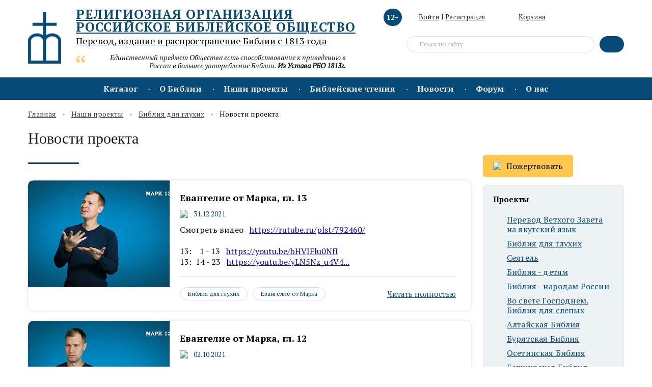

--- FILE ---
content_type: text/html; charset=UTF-8
request_url: https://biblia.ru/projects/bibliya-dlya-glukhikh/news/?PAGEN_1=3
body_size: 58663
content:
<!DOCTYPE html>
<html xmlns="http://www.w3.org/1999/xhtml" xml:lang="ru" lang="ru">
	<head>
		<title> Новости проекта</title>
				<meta http-equiv="X-UA-Compatible" content="IE=edge" />
		<meta name="viewport" content="user-scalable=no, initial-scale=1.0, maximum-scale=1.0, width=device-width">
		<link rel="shortcut icon" type="image/x-icon" href="/favicon.ico" /> 	
		<meta http-equiv="Content-Type" content="text/html; charset=UTF-8" />
						<link href="https://fonts.googleapis.com/css?family=PT+Serif:400,400i,700&amp;subset=cyrillic,cyrillic-ext" type="text/css"  rel="stylesheet" />
<link href="/bitrix/cache/css/s1/new2018/page_0ba62ea98d5481bdefdd469388341952/page_0ba62ea98d5481bdefdd469388341952_v1.css?17380754031303" type="text/css"  rel="stylesheet" />
<link href="/bitrix/cache/css/s1/new2018/template_b77356a9d250b9d18f1df589eaa48114/template_b77356a9d250b9d18f1df589eaa48114_v1.css?1738075401272952" type="text/css"  data-template-style="true" rel="stylesheet" />
		<script type="text/javascript">if(!window.BX)window.BX={};if(!window.BX.message)window.BX.message=function(mess){if(typeof mess==='object'){for(let i in mess) {BX.message[i]=mess[i];} return true;}};</script>
<script type="text/javascript">(window.BX||top.BX).message({'pull_server_enabled':'N','pull_config_timestamp':'0','pull_guest_mode':'N','pull_guest_user_id':'0'});(window.BX||top.BX).message({'PULL_OLD_REVISION':'Для продолжения корректной работы с сайтом необходимо перезагрузить страницу.'});</script>
<script type="text/javascript">(window.BX||top.BX).message({'JS_CORE_LOADING':'Загрузка...','JS_CORE_NO_DATA':'- Нет данных -','JS_CORE_WINDOW_CLOSE':'Закрыть','JS_CORE_WINDOW_EXPAND':'Развернуть','JS_CORE_WINDOW_NARROW':'Свернуть в окно','JS_CORE_WINDOW_SAVE':'Сохранить','JS_CORE_WINDOW_CANCEL':'Отменить','JS_CORE_WINDOW_CONTINUE':'Продолжить','JS_CORE_H':'ч','JS_CORE_M':'м','JS_CORE_S':'с','JSADM_AI_HIDE_EXTRA':'Скрыть лишние','JSADM_AI_ALL_NOTIF':'Показать все','JSADM_AUTH_REQ':'Требуется авторизация!','JS_CORE_WINDOW_AUTH':'Войти','JS_CORE_IMAGE_FULL':'Полный размер'});</script>

<script type="text/javascript" src="/bitrix/js/main/core/core.min.js?1738075320219752"></script>

<script>BX.setJSList(['/bitrix/js/main/core/core_ajax.js','/bitrix/js/main/core/core_promise.js','/bitrix/js/main/polyfill/promise/js/promise.js','/bitrix/js/main/loadext/loadext.js','/bitrix/js/main/loadext/extension.js','/bitrix/js/main/polyfill/promise/js/promise.js','/bitrix/js/main/polyfill/find/js/find.js','/bitrix/js/main/polyfill/includes/js/includes.js','/bitrix/js/main/polyfill/matches/js/matches.js','/bitrix/js/ui/polyfill/closest/js/closest.js','/bitrix/js/main/polyfill/fill/main.polyfill.fill.js','/bitrix/js/main/polyfill/find/js/find.js','/bitrix/js/main/polyfill/matches/js/matches.js','/bitrix/js/main/polyfill/core/dist/polyfill.bundle.js','/bitrix/js/main/core/core.js','/bitrix/js/main/polyfill/intersectionobserver/js/intersectionobserver.js','/bitrix/js/main/lazyload/dist/lazyload.bundle.js','/bitrix/js/main/polyfill/core/dist/polyfill.bundle.js','/bitrix/js/main/parambag/dist/parambag.bundle.js']);
</script>
<script type="text/javascript">(window.BX||top.BX).message({'LANGUAGE_ID':'ru','FORMAT_DATE':'DD.MM.YYYY','FORMAT_DATETIME':'DD.MM.YYYY HH:MI:SS','COOKIE_PREFIX':'BITRIX_SM','SERVER_TZ_OFFSET':'10800','UTF_MODE':'Y','SITE_ID':'s1','SITE_DIR':'/','USER_ID':'','SERVER_TIME':'1769825647','USER_TZ_OFFSET':'0','USER_TZ_AUTO':'Y','bitrix_sessid':'a32db7ca97ce03529c8a1352c024692a'});</script>


<script type="text/javascript" src="/bitrix/js/pull/protobuf/protobuf.min.js?168544739076433"></script>
<script type="text/javascript" src="/bitrix/js/pull/protobuf/model.min.js?168544738914190"></script>
<script type="text/javascript" src="/bitrix/js/main/core/core_promise.min.js?16854477382490"></script>
<script type="text/javascript" src="/bitrix/js/rest/client/rest.client.min.js?16854473729240"></script>
<script type="text/javascript" src="/bitrix/js/pull/client/pull.client.min.js?173807498248309"></script>
<script type="text/javascript" src="/bitrix/js/main/jquery/jquery-2.2.4.min.js?168544744985578"></script>
<script type="text/javascript">BX.setJSList(['/local/templates/new2018/components/asd/subscribe.quick.form/subscribe/script.js','/local/templates/new2018/components/bitrix/sale.basket.basket.line/cart_line_mob/script.js','/local/templates/new2018/components/bitrix/sale.basket.basket.line/cart_line/script.js','/local/templates/new2018/components/bitrix/search.suggest.input/.default/script.js','/bitrix/components/slam/easyform/lib/js/bootstrap.min.js','/bitrix/components/slam/easyform/lib/js/bootstrapValidator.min.js','/bitrix/components/slam/easyform/lib/js/inputmask.js','/local/templates/new2018/js/fancybox/jquery.fancybox.min.js','/local/templates/new2018/js/jquery-ui.min.js','/local/templates/new2018/js/jquery.formstyler.min.js','/local/templates/new2018/js/jquery.inputmask.js','/local/templates/new2018/js/jquery.matchHeight-min.js','/local/templates/new2018/js/modernizr-custom.js','/local/templates/new2018/js/slick.min.js','/local/templates/new2018/js/stacktable.js','/local/templates/new2018/js/script_js.js']);</script>
<script type="text/javascript">BX.setCSSList(['/local/templates/new2018/components/arturgolubev/yandex.share/.default/style.css','/local/templates/new2018/css/jquery.formstyler.css','/local/templates/new2018/js/fancybox/jquery.fancybox.css','/local/templates/new2018/css/slick.css','/local/templates/new2018/css/stacktable.css','/local/templates/new2018/css/style.css','/local/templates/new2018/css/custom.css','/local/templates/new2018/components/bitrix/sale.basket.basket.line/cart_line_mob/style.css','/local/templates/new2018/components/bitrix/sale.basket.basket.line/cart_line/style.css','/local/templates/new2018/components/bitrix/search.suggest.input/.default/style.css','/local/templates/new2018/styles.css']);</script>
<script type='text/javascript'>window['recaptchaFreeOptions']={'size':'normal','theme':'dark','badge':'bottomright','version':'','action':'','lang':'ru','key':'6LeeXbEZAAAAABxe27J47h8YUcJumjy9l8cPegLI'};</script>
<script type="text/javascript"></script>
<script type="text/javascript">
					(function () {
						"use strict";

						var counter = function ()
						{
							var cookie = (function (name) {
								var parts = ("; " + document.cookie).split("; " + name + "=");
								if (parts.length == 2) {
									try {return JSON.parse(decodeURIComponent(parts.pop().split(";").shift()));}
									catch (e) {}
								}
							})("BITRIX_CONVERSION_CONTEXT_s1");

							if (cookie && cookie.EXPIRE >= BX.message("SERVER_TIME"))
								return;

							var request = new XMLHttpRequest();
							request.open("POST", "/bitrix/tools/conversion/ajax_counter.php", true);
							request.setRequestHeader("Content-type", "application/x-www-form-urlencoded");
							request.send(
								"SITE_ID="+encodeURIComponent("s1")+
								"&sessid="+encodeURIComponent(BX.bitrix_sessid())+
								"&HTTP_REFERER="+encodeURIComponent(document.referrer)
							);
						};

						if (window.frameRequestStart === true)
							BX.addCustomEvent("onFrameDataReceived", counter);
						else
							BX.ready(counter);
					})();
				</script>
<script src="//yastatic.net/es5-shims/0.0.2/es5-shims.min.js"></script>
<script src="//yastatic.net/share2/share.js"></script>

<script type="text/javascript"  src="/bitrix/cache/js/s1/new2018/template_541f0dae31db63698c357e641d86bffc/template_541f0dae31db63698c357e641d86bffc_v1.js?1738075401561936"></script>
<script type="text/javascript"  src="/bitrix/cache/js/s1/new2018/page_e6fcd6f4cf7a58ae717beaf1c84ce8e0/page_e6fcd6f4cf7a58ae717beaf1c84ce8e0_v1.js?17380755481482"></script>
<script type="text/javascript">var _ba = _ba || []; _ba.push(["aid", "a79d735bb9a74120adf9bb3107633875"]); _ba.push(["host", "biblia.ru"]); (function() {var ba = document.createElement("script"); ba.type = "text/javascript"; ba.async = true;ba.src = (document.location.protocol == "https:" ? "https://" : "http://") + "bitrix.info/ba.js";var s = document.getElementsByTagName("script")[0];s.parentNode.insertBefore(ba, s);})();</script>



	
	</head>
<body itemscope="" itemtype="http://schema.org/WebPage">
<!-- begin container_main  -->
<div class="container_main">
	<!-- begin pu_rgba  -->
	<div class="modal pu_rgba" id="frm-modal-LITERATURE" role="dialog" aria-hidden="true">
		<div class="pu_table">
			<div class="pu_cell">
				<!-- pu -->
				<div id="pu_send" class="pu_inner">
					<div data-dismiss="modal" aria-hidden="true" class="closeform"><img src="/local/templates/new2018/img/closeform.svg"></div>
					<div class="pu_send_content">
						<div class="pu_send_ico">
							<img src="/local/templates/new2018/img/pu_send_ico.svg">
						</div>
						<div class="pu_send_title">Заявка отправлена</div>
						<div class="pu_send_text">Заявку изучат в ближайшее время и свяжутся с вами для обсуждения дальнейших условий.</div>
					</div>
				</div>
			</div>
		</div>
	</div>
	<div class="modal pu_rgba" id="frm-modal-VOLUNTEER" role="dialog" aria-hidden="true">
		<div class="pu_table">
			<div class="pu_cell">
				<!-- pu -->
				<div id="pu_send" class="pu_inner">
					<div data-dismiss="modal" aria-hidden="true" class="closeform"><img src="/local/templates/new2018/img/closeform.svg"></div>
					<div class="pu_send_content">
						<div class="pu_send_ico">
							<img src="/local/templates/new2018/img/pu_send_ico.svg">
						</div>
						<div class="pu_send_title">Заявка отправлена</div>
						<div class="pu_send_text">Спасибо за заявку!<br>С вами свяжутся в ближайшее время и ответят на все возникшие вопросы и обсудят детали волонтёрской деятельности</div>
					</div>
				</div>
			</div>
		</div>
	</div>
	
	<!-- end pu_rgba -->
	<!-- begin hl_top  -->
	<div class="hl_top">
		<div class="wmain">
			<div class="hl_mobile_ico"></div>
			<div class="hl_left">
				<a class="logo" href="/"><img src="/local/templates/new2018/img/logo.png"></a>
				<div class="hl_left_content">
					<a href="/" class="hl_title">
						
<div>
        Религиозная организация <br>
	Российское Библейское Общество
</div>						<span>
							<div>
	Перевод, издание и распространение Библии с 1813 года
</div>						</span>
					</a>
					<div class="hl_citata ">
	Единственный предмет Общества есть способствование к приведению в России в большее употребление Библии. <b>Из Устава РБО 1813г.</b></div>				</div>
			</div>
			<div class="hl_nav_mobile">
				<i class="hl_age_limit_mobile">12+</i>
									<div class="hun_login">
						<a class="hun_login_ico" href="/auth/"></a>
					</div>
								<a class="hl_search_mobile" href="#"></a>
				<script>
var bx_basketFKauiI = new BitrixSmallCart;
</script>
<div id="bx_basketFKauiI" class="bx-basket bx-opener"><!--'start_frame_cache_bx_basketFKauiI'-->	
<a class="hl_basket_mobile hl_basket_mobile_act" href="/personal/cart/"> 
		<span>0 </span>
	</a>
<!--'end_frame_cache_bx_basketFKauiI'--></div>
<script type="text/javascript">
	bx_basketFKauiI.siteId       = 's1';
	bx_basketFKauiI.cartId       = 'bx_basketFKauiI';
	bx_basketFKauiI.ajaxPath     = '/bitrix/components/bitrix/sale.basket.basket.line/ajax.php';
	bx_basketFKauiI.templateName = 'cart_line_mob';
	bx_basketFKauiI.arParams     =  {'HIDE_ON_BASKET_PAGES':'Y','PATH_TO_AUTHORIZE':'/login/','PATH_TO_BASKET':'/personal/cart/','PATH_TO_ORDER':'/personal/order/make/','PATH_TO_PERSONAL':'/personal/','PATH_TO_PROFILE':'/personal/','PATH_TO_REGISTER':'/login/','POSITION_FIXED':'N','SHOW_AUTHOR':'N','SHOW_EMPTY_VALUES':'N','SHOW_NUM_PRODUCTS':'Y','SHOW_PERSONAL_LINK':'Y','SHOW_PRODUCTS':'N','SHOW_TOTAL_PRICE':'N','CACHE_TYPE':'A','SHOW_REGISTRATION':'N','SHOW_DELAY':'Y','SHOW_NOTAVAIL':'Y','SHOW_IMAGE':'Y','SHOW_PRICE':'Y','SHOW_SUMMARY':'Y','POSITION_VERTICAL':'top','POSITION_HORIZONTAL':'right','MAX_IMAGE_SIZE':'70','AJAX':'N','~HIDE_ON_BASKET_PAGES':'Y','~PATH_TO_AUTHORIZE':'/login/','~PATH_TO_BASKET':'/personal/cart/','~PATH_TO_ORDER':'/personal/order/make/','~PATH_TO_PERSONAL':'/personal/','~PATH_TO_PROFILE':'/personal/','~PATH_TO_REGISTER':'/login/','~POSITION_FIXED':'N','~SHOW_AUTHOR':'N','~SHOW_EMPTY_VALUES':'N','~SHOW_NUM_PRODUCTS':'Y','~SHOW_PERSONAL_LINK':'Y','~SHOW_PRODUCTS':'N','~SHOW_TOTAL_PRICE':'N','~CACHE_TYPE':'A','~SHOW_REGISTRATION':'N','~SHOW_DELAY':'Y','~SHOW_NOTAVAIL':'Y','~SHOW_IMAGE':'Y','~SHOW_PRICE':'Y','~SHOW_SUMMARY':'Y','~POSITION_VERTICAL':'top','~POSITION_HORIZONTAL':'right','~MAX_IMAGE_SIZE':'70','~AJAX':'N','cartId':'bx_basketFKauiI'}; // TODO \Bitrix\Main\Web\Json::encode
	bx_basketFKauiI.closeMessage = 'Скрыть';
	bx_basketFKauiI.openMessage  = 'Раскрыть';
	bx_basketFKauiI.activate();
</script>			</div>
			<div class="hl_right">
				<i class="hl_age_limit">12+</i>
				<div class="hl_user_nav">
											<div class="hun_login">
							<a class="hun_login_ico" href="/auth/">Войти</a> <span>|</span> <a href="/reg/">Регистрация</a>
						</div>
										<div id="basket_line">
					<script>
var bx_basketT0kNhm = new BitrixSmallCart;
</script>
<div id="bx_basketT0kNhm" class="bx-basket bx-opener"><!--'start_frame_cache_bx_basketT0kNhm'--><a class="hl_basket" href="/personal/cart/"><span>Корзина</span> 
	</a>
<!--'end_frame_cache_bx_basketT0kNhm'--></div>
<script type="text/javascript">
	bx_basketT0kNhm.siteId       = 's1';
	bx_basketT0kNhm.cartId       = 'bx_basketT0kNhm';
	bx_basketT0kNhm.ajaxPath     = '/bitrix/components/bitrix/sale.basket.basket.line/ajax.php';
	bx_basketT0kNhm.templateName = 'cart_line';
	bx_basketT0kNhm.arParams     =  {'HIDE_ON_BASKET_PAGES':'Y','PATH_TO_AUTHORIZE':'/login/','PATH_TO_BASKET':'/personal/cart/','PATH_TO_ORDER':'/personal/order/make/','PATH_TO_PERSONAL':'/personal/','PATH_TO_PROFILE':'/personal/','PATH_TO_REGISTER':'/login/','POSITION_FIXED':'N','SHOW_AUTHOR':'N','SHOW_EMPTY_VALUES':'N','SHOW_NUM_PRODUCTS':'Y','SHOW_PERSONAL_LINK':'Y','SHOW_PRODUCTS':'N','SHOW_TOTAL_PRICE':'N','CACHE_TYPE':'A','SHOW_REGISTRATION':'N','SHOW_DELAY':'Y','SHOW_NOTAVAIL':'Y','SHOW_IMAGE':'Y','SHOW_PRICE':'Y','SHOW_SUMMARY':'Y','POSITION_VERTICAL':'top','POSITION_HORIZONTAL':'right','MAX_IMAGE_SIZE':'70','AJAX':'N','~HIDE_ON_BASKET_PAGES':'Y','~PATH_TO_AUTHORIZE':'/login/','~PATH_TO_BASKET':'/personal/cart/','~PATH_TO_ORDER':'/personal/order/make/','~PATH_TO_PERSONAL':'/personal/','~PATH_TO_PROFILE':'/personal/','~PATH_TO_REGISTER':'/login/','~POSITION_FIXED':'N','~SHOW_AUTHOR':'N','~SHOW_EMPTY_VALUES':'N','~SHOW_NUM_PRODUCTS':'Y','~SHOW_PERSONAL_LINK':'Y','~SHOW_PRODUCTS':'N','~SHOW_TOTAL_PRICE':'N','~CACHE_TYPE':'A','~SHOW_REGISTRATION':'N','~SHOW_DELAY':'Y','~SHOW_NOTAVAIL':'Y','~SHOW_IMAGE':'Y','~SHOW_PRICE':'Y','~SHOW_SUMMARY':'Y','~POSITION_VERTICAL':'top','~POSITION_HORIZONTAL':'right','~MAX_IMAGE_SIZE':'70','~AJAX':'N','cartId':'bx_basketT0kNhm'}; // TODO \Bitrix\Main\Web\Json::encode
	bx_basketT0kNhm.closeMessage = 'Скрыть';
	bx_basketT0kNhm.openMessage  = 'Раскрыть';
	bx_basketT0kNhm.activate();
</script>					</div>
				</div>
				
<div class="hl_search">
<form action="/search/index.php">
<input type="hidden" name="how" value="d" />
			<script>
	BX.ready(function(){
		var input = BX("qplSKIW");
		if (input)
			new JsSuggest(input, 'pe:10,md5:,site:s1');
	});
</script>
<IFRAME
	style="width:0px; height:0px; border: 0px;position: absolute;"
	src="javascript:''"
	name="qplSKIW_div_frame"
	id="qplSKIW_div_frame"
></IFRAME><input
			size="15"
		name="q"
	id="qplSKIW"
	value="Поиск по сайту"
	data="Поиск по сайту"
	class="search-suggest"
	type="text"
	autocomplete="off"
/>						<button class="hl_search_btn"></button>
</form>
</div>
			</div>
		</div>
	</div>
	<!-- end hl_top -->
	<!-- begin head_nav  -->
	<div class="head_nav">
		<div class="head_nav_mobile"></div>
		<ul itemscope="" itemtype="https://schema.org/SiteNavigationElement" class="head_nav_list">
				            <li itemprop="name" class="drop">
				<a itemprop="url" href="/catalog/">Каталог</a>
				<ul>
															<li itemprop="name">
											<a itemprop="url" href="/catalog/BibleCRV/">Библия в Современном русском переводе (СРП)</a>
									</li>
																		<li itemprop="name">
											<a itemprop="url" href="/catalog/BibleDC/">Библия с неканоническими книгами Ветхого Завета</a>
									</li>
																		<li itemprop="name">
											<a itemprop="url" href="/catalog/BibleNonDC/">Библия без неканонических книг Ветхого Завета</a>
									</li>
																		<li itemprop="name">
											<a itemprop="url" href="/catalog/Portions/">Части и отдельные книги Библии</a>
									</li>
																		<li itemprop="name">
											<a itemprop="url" href="/catalog/Illustrated/">Иллюстрированные и детские издания</a>
									</li>
																		<li itemprop="name">
											<a itemprop="url" href="/catalog/ForeignLang/">Библии на других языках</a>
									</li>
																		<li itemprop="name">
											<a itemprop="url" href="/catalog/Studies/">Познавательные, учебные и справочные издания</a>
									</li>
																		<li itemprop="name">
											<a itemprop="url" href="/catalog/Scientific/">Научные издания</a>
									</li>
																		<li itemprop="name">
											<a itemprop="url" href="/catalog/Media/">DVD-фильмы и Аудио</a>
									</li>
																		<li itemprop="name">
											<a itemprop="url" href="/catalog/MobileApps/">Электронные приложения</a>
									</li>
																		<li itemprop="name">
											<a itemprop="url" href="/catalog/Braille/">Книги, изданные шрифтом Брайля</a>
									</li>
										</ul></li>				            <li itemprop="name" class="drop">
				<a itemprop="url" href="/AboutBible/">О Библии</a>
				<ul>
															<li itemprop="name">
											<a itemprop="url" href="/AboutBible/ContentHistory/">Состав и история Библии</a>
									</li>
																		<li itemprop="name">
											<a itemprop="url" href="/AboutBible/Bible/">О книгах Библии</a>
									</li>
																		<li itemprop="name">
											<a itemprop="url" href="/AboutBible/BibleTranslations/">Библейские переводы</a>
									</li>
																		<li itemprop="name">
											<a itemprop="url" href="/AboutBible/ContemporaryRussian/">Современный русский перевод</a>
									</li>
																		<li itemprop="name">
											<a itemprop="url" href="/AboutBible/BibleForPiplesOfRussia/">Перевод на языки народов России </a>
									</li>
																		<li itemprop="name">
											<a itemprop="url" href="/AboutBible/VideoLessons/">Видео-беседы о Священном Писании</a>
									</li>
																		<li itemprop="name">
											<a itemprop="url" href="/AboutBible/bibliyskie_mesta/">Библейские места</a>
									</li>
																		<li itemprop="name">
											<a itemprop="url" href="/AboutBible/AudioBibleSRP/">Аудио Библия</a>
									</li>
																		<li itemprop="name">
											<a itemprop="url" href="/AboutBible/BibleHistory/">Библейская история и археология</a>
									</li>
										</ul></li>				            <li itemprop="name" class="drop">
				<a itemprop="url" href="/projects/">Наши проекты</a>
				<ul>
															<li itemprop="name">
											<a itemprop="url" href="/pozhertvovat/">Пожертвовать</a>
									</li>
																		<li itemprop="name">
											<a itemprop="url" href="/projects/perevod-vetkhogo-zaveta-na-yakutskiy-yazyk/">Перевод Ветхого Завета на якутский язык</a>
									</li>
																		<li itemprop="name" class="selected">
											<a itemprop="url" href="/projects/bibliya-dlya-glukhikh/">Библия для глухих</a>
									</li>
																		<li itemprop="name">
											<a itemprop="url" href="/projects/seyatel/">Сеятель</a>
									</li>
																		<li itemprop="name">
											<a itemprop="url" href="/projects/bibliya-detyam/">Библия - детям</a>
									</li>
																		<li itemprop="name">
											<a itemprop="url" href="/projects/bibliya-narodam-rossii/">Библия - народам России</a>
									</li>
																		<li itemprop="name">
											<a itemprop="url" href="/projects/vo-svete-gospodnem-bibliya-dlya-slepykh/">Во свете Господнем. Библия для слепых</a>
									</li>
																		<li itemprop="name">
											<a itemprop="url" href="/projects/altayskaya-bibliya/">Алтайская Библия</a>
									</li>
																		<li itemprop="name">
											<a itemprop="url" href="/projects/buryatskaya-bibliya/">Бурятская Библия</a>
									</li>
																		<li itemprop="name">
											<a itemprop="url" href="/projects/osetinskaya-bibliya/">Осетинская Библия</a>
									</li>
																		<li itemprop="name">
											<a itemprop="url" href="/projects/bashkirskaya-bibliya/">Башкирская Библия</a>
									</li>
										</ul></li>				            <li itemprop="name" class="drop">
				<a itemprop="url" href="/reading/">Библейские чтения</a>
				<ul>
															<li itemprop="name">
											<a itemprop="url" href="/reading/Bitie/">Бытие</a>
									</li>
																		<li itemprop="name">
											<a itemprop="url" href="/reading/Ishod/">Исход</a>
									</li>
																		<li itemprop="name">
											<a itemprop="url" href="/reading/Levit/">Левит</a>
									</li>
																		<li itemprop="name">
											<a itemprop="url" href="/reading/Vtorozakonie/">Второзаконие</a>
									</li>
																		<li itemprop="name">
											<a itemprop="url" href="/reading/3-ia%20tsarstv/">Третья книга Царств</a>
									</li>
																		<li itemprop="name">
											<a itemprop="url" href="/reading/4-ia%20tsarstv/">Четвертая книга Царств</a>
									</li>
																		<li itemprop="name">
											<a itemprop="url" href="/reading/Iov/">Книга Иова</a>
									</li>
																		<li itemprop="name">
											<a itemprop="url" href="/reading/psalmi/">Псалтирь</a>
									</li>
																		<li itemprop="name">
											<a itemprop="url" href="/reading/Pritchi/">Притчи</a>
									</li>
																		<li itemprop="name">
											<a itemprop="url" href="/reading/ekklisiast/">Книга Экклезиаста</a>
									</li>
																		<li itemprop="name">
											<a itemprop="url" href="/reading/Isaya/">Книга пророка Исайи</a>
									</li>
																		<li itemprop="name">
											<a itemprop="url" href="/reading/plach-ieremii/">Плач Иеремии</a>
									</li>
																		<li itemprop="name">
											<a itemprop="url" href="/reading/Iezekiil/">Книга пророка Иезекииля</a>
									</li>
																		<li itemprop="name">
											<a itemprop="url" href="/reading/Daniil/">Книга пророка Даниила</a>
									</li>
																		<li itemprop="name">
											<a itemprop="url" href="/reading/%20Osia/">Книга пророка Осии</a>
									</li>
																		<li itemprop="name">
											<a itemprop="url" href="/reading/Ioil/">Книга пророка Иоиля</a>
									</li>
																		<li itemprop="name">
											<a itemprop="url" href="/reading/Iona/">Книга пророка Ионы</a>
									</li>
																		<li itemprop="name">
											<a itemprop="url" href="/reading/Avvakum/">Книга пророка Аввакума</a>
									</li>
																		<li itemprop="name">
											<a itemprop="url" href="/reading/malakhia/">Книга пророка Малахии</a>
									</li>
																		<li itemprop="name">
											<a itemprop="url" href="/reading/Mt/">Евангелие от Матфея</a>
									</li>
																		<li itemprop="name">
											<a itemprop="url" href="/reading/Mk/">Евангелие от Марка</a>
									</li>
																		<li itemprop="name">
											<a itemprop="url" href="/reading/Lk/">Евангелие от Луки</a>
									</li>
																		<li itemprop="name">
											<a itemprop="url" href="/reading/ioann/">Евангелие от Иоанна</a>
									</li>
																		<li itemprop="name">
											<a itemprop="url" href="/reading/Dejan/">Деяния</a>
									</li>
																		<li itemprop="name">
											<a itemprop="url" href="/reading/Romans/">Письмо христианам в Риме</a>
									</li>
																		<li itemprop="name">
											<a itemprop="url" href="/reading/1-Korinf/">Первое письмо христианам в Коринфе</a>
									</li>
																		<li itemprop="name">
											<a itemprop="url" href="/reading/2-Korinf/">Второе письмо христианам в Коринфе</a>
									</li>
																		<li itemprop="name">
											<a itemprop="url" href="/reading/galatam/">Письмо христианам в Галатии</a>
									</li>
																		<li itemprop="name">
											<a itemprop="url" href="/reading/Efesianam/">Письмо христианам в Эфесе</a>
									</li>
																		<li itemprop="name">
											<a itemprop="url" href="/reading/Philip/">Письмо христианам в Филиппах</a>
									</li>
																		<li itemprop="name">
											<a itemprop="url" href="/reading/kolos/">Письмо христианам в Колоссах</a>
									</li>
																		<li itemprop="name">
											<a itemprop="url" href="/reading/1-e-fessaloniki/">Первое письмо христианам в Фессалонике</a>
									</li>
																		<li itemprop="name">
											<a itemprop="url" href="/reading/1-timofeyu/">Первое письмо Тимофею</a>
									</li>
																		<li itemprop="name">
											<a itemprop="url" href="/reading/2-Tim/">Второе письмо Тимофею</a>
									</li>
																		<li itemprop="name">
											<a itemprop="url" href="/reading/pismo-evreiam/">Письмо евреям</a>
									</li>
																		<li itemprop="name">
											<a itemprop="url" href="/reading/petra%20pervoe/">Первое письмо Петра</a>
									</li>
																		<li itemprop="name">
											<a itemprop="url" href="/reading/petra%20vtoroe/">Второе письмо Петра</a>
									</li>
																		<li itemprop="name">
											<a itemprop="url" href="/reading/otkroven/">Откровение</a>
									</li>
																		<li itemprop="name">
											<a itemprop="url" href="/reading/interesno/">Это интересно</a>
									</li>
										</ul></li>											<li itemprop="name" ><a itemprop="url" href="/news/">Новости</a></li>
																		<li itemprop="name" ><a itemprop="url" href="/forum/">Форум</a></li>
											            <li itemprop="name" class="drop">
				<a itemprop="url" href="/AboutUs/">О нас</a>
				<ul>
															<li itemprop="name">
											<a itemprop="url" href="/AboutUs/Contacts/">Контакты: магазин, офис, склад, отделения</a>
									</li>
																		<li itemprop="name">
											<a itemprop="url" href="/AboutUs/vakansii/">Наши вакансии</a>
									</li>
																		<li itemprop="name">
											<a itemprop="url" href="/AboutUs/AboutUs-GoalsAndHistory/">Цели и задачи. История РБО</a>
									</li>
																		<li itemprop="name">
											<a itemprop="url" href="/AboutUs/Officials/">Официальные документы</a>
									</li>
																		<li itemprop="name">
											<a itemprop="url" href="/AboutUs/AboutUs-Board/">Правление</a>
									</li>
																		<li itemprop="name">
											<a itemprop="url" href="/AboutUs/Honored/">Почётные члены</a>
									</li>
																		<li itemprop="name">
											<a itemprop="url" href="/AboutUs/AboutUs-OthersBS/">Библейские Общества в мире</a>
									</li>
																		<li itemprop="name">
											<a itemprop="url" href="/AboutUs/ForDonors/">Информация для дарителей</a>
									</li>
																		<li itemprop="name">
											<a itemprop="url" href="/AboutUs/rasprostranenie/">Отчеты о распространении изданий</a>
									</li>
																		<li itemprop="name">
											<a itemprop="url" href="/AboutUs/gratitude/">Благодарности</a>
									</li>
																		<li itemprop="name">
											<a itemprop="url" href="/AboutUs/otziv/">Отзывы об изданиях РБО</a>
									</li>
								</ul></li></ul>
	</div>
	<!-- end head_nav -->
	<div class="hl_citata hl_citata_mobile">
	Единственный предмет Общества есть способствование к приведению в России в большее употребление Библии. <b>Из Устава РБО 1813г.</b></div>	

<!-- begin content_main  -->
<div class="content_main">
	<div class="wmain">
		<ul class="crumb">
			<li><a href="/">Главная</a></li>
			<li><a href="/projects/">Наши проекты</a></li>
			<li><a href="/projects/bibliya-dlya-glukhikh/">Библия для глухих</a></li>
			<li> Новости проекта</li></ul>		<div class="content_inner content_inner_padding">
			<div class="content">
				<h1 class="tm"> Новости проекта</h1>
				<ul class="project_new_list project_new_list_two">
					<li id="bx_1545749464_4163">
							<a href="/projects//bibliya-dlya-glukhikh/news/evangelie-ot-marka-gl-13/" class="pnl_img"><img src="/upload/resize_cache/iblock/9b3/09yibu3hc0xs2pfmis4sbhg7jgp6l0st/278_210_2/Евангелие от Марка, гл. 13.jpg" alt="Евангелие от Марка, гл. 13"></a>
						<div class="pnl_content">
				<a href="/projects//bibliya-dlya-glukhikh/news/evangelie-ot-marka-gl-13/" class="pnl_name">Евангелие от Марка, гл. 13</a>
				<div class="pnl_data"><img src="/local/templates/new2018/img/data_ico.svg">31.12.2021</div>
				<div class="pnl_text">Смотреть видео&nbsp;&nbsp;<span style="color: #0000ff;"> </span><a href="https://rutube.ru/plst/792460/"><span style="color: #0000ff;">https://rutube.ru/plst/792460/</span></a><br>
 <br>
 13:&nbsp; &nbsp; 1 - 13&nbsp; &nbsp;<a href="https://youtu.be/bHVIFlu0NfI">https://youtu.be/bHVIFlu0NfI</a><br>
 13:&nbsp; 14 - 23&nbsp; &nbsp;<a href="https://youtu.be/yLN5Nz_u4V4">https://youtu.be/yLN5Nz_u4V4...</a></div>
				<div class="pnl_footer">
										<div class="pnl_cat">
													<a href="/projects//bibliya-dlya-glukhikh/">Библия для глухих</a>
													<a href="/projects//bibliya-dlya-glukhikh/direction//evangelie-ot-marka/">Евангелие от Марка</a>
											</div>
										<a class="pnl_read" href="/projects//bibliya-dlya-glukhikh/news/evangelie-ot-marka-gl-13/">Читать полностью</a>
				</div>
			</div>
		</li>
					<li id="bx_1545749464_4063">
							<a href="/projects//bibliya-dlya-glukhikh/news/evangelie-ot-marka-gl-12/" class="pnl_img"><img src="/upload/resize_cache/iblock/750/5200ddzlf1ulqi1u1773ims3iufyaglc/278_210_2/Евангелие от Марка, гл. 12.jpg" alt="Евангелие от Марка, гл. 12"></a>
						<div class="pnl_content">
				<a href="/projects//bibliya-dlya-glukhikh/news/evangelie-ot-marka-gl-12/" class="pnl_name">Евангелие от Марка, гл. 12</a>
				<div class="pnl_data"><img src="/local/templates/new2018/img/data_ico.svg">02.10.2021</div>
				<div class="pnl_text">Смотреть видео&nbsp;&nbsp; <a href="https://rutube.ru/plst/792460/"><span style="color: #0000ff;">https://rutube.ru/plst/792460/</span></a><br>
 <br>
 12:&nbsp; &nbsp; 1 - 12&nbsp; &nbsp;<a href="https://youtu.be/ay-t8KMQehQ">https://youtu.be/ay-t8KMQehQ</a><br>
 12:&nbsp; 13 - 17&nbsp; &nbsp;<a href="https://youtu.be/WRYYuQxAWZ8">https://youtu.be/WRYYuQxAWZ8...</a></div>
				<div class="pnl_footer">
										<div class="pnl_cat">
													<a href="/projects//bibliya-dlya-glukhikh/">Библия для глухих</a>
													<a href="/projects//bibliya-dlya-glukhikh/direction//evangelie-ot-marka/">Евангелие от Марка</a>
											</div>
										<a class="pnl_read" href="/projects//bibliya-dlya-glukhikh/news/evangelie-ot-marka-gl-12/">Читать полностью</a>
				</div>
			</div>
		</li>
					<li id="bx_1545749464_4021">
							<a href="/projects//bibliya-dlya-glukhikh/news/evangelie-ot-marka-gl-11/" class="pnl_img"><img src="/upload/resize_cache/iblock/9ec/8ihxncxly348vbxgwq952dr31c44zhwm/278_210_2/Евангелие от Марка, гл. 11.jpg" alt="Евангелие от Марка, гл. 11"></a>
						<div class="pnl_content">
				<a href="/projects//bibliya-dlya-glukhikh/news/evangelie-ot-marka-gl-11/" class="pnl_name">Евангелие от Марка, гл. 11</a>
				<div class="pnl_data"><img src="/local/templates/new2018/img/data_ico.svg">19.08.2021</div>
				<div class="pnl_text">Смотреть видео&nbsp;&nbsp;<span style="color: #0000ff;"> </span><a href="https://rutube.ru/plst/792460/"><span style="color: #0000ff;">https://rutube.ru/plst/792460/</span></a><br>
 <br>
 11:&nbsp; &nbsp; 1 - 11&nbsp; &nbsp;<a href="https://youtu.be/3jXUfuMjXAU">https://youtu.be/3jXUfuMjXAU</a><br>
 11:&nbsp; 12 - 14&nbsp; &nbsp;<a href="https://youtu.be/m9A0OGPKeT4">https://youtu.be/m9A0OGPKeT4...</a></div>
				<div class="pnl_footer">
										<div class="pnl_cat">
													<a href="/projects//bibliya-dlya-glukhikh/">Библия для глухих</a>
													<a href="/projects//bibliya-dlya-glukhikh/direction//evangelie-ot-marka/">Евангелие от Марка</a>
											</div>
										<a class="pnl_read" href="/projects//bibliya-dlya-glukhikh/news/evangelie-ot-marka-gl-11/">Читать полностью</a>
				</div>
			</div>
		</li>
					<li id="bx_1545749464_3977">
							<a href="/projects//bibliya-dlya-glukhikh/news/evangelie-ot-marka-gl-10/" class="pnl_img"><img src="/upload/resize_cache/iblock/dda/x5s46zio94zmqzpiaqqak1bv5ad3wwd9/278_210_2/Евангелие от Марка, гл. 10.jpg" alt="Евангелие от Марка, Гл. 10"></a>
						<div class="pnl_content">
				<a href="/projects//bibliya-dlya-glukhikh/news/evangelie-ot-marka-gl-10/" class="pnl_name">Евангелие от Марка, Гл. 10</a>
				<div class="pnl_data"><img src="/local/templates/new2018/img/data_ico.svg">12.07.2021</div>
				<div class="pnl_text">Смотреть видео&nbsp; <span style="color: #0000ff;">&nbsp;</span><a href="https://rutube.ru/plst/792460/"><span style="color: #0000ff;">https://rutube.ru/plst/792460/</span></a><br>
 <br>
 10:&nbsp; &nbsp; 1 - 12&nbsp; &nbsp;<a href="https://youtu.be/_Dfw42UiQiE">https://youtu.be/_Dfw42UiQiE</a><br>
 10:&nbsp; 13 - 16&nbsp; &nbsp;<a href="https://youtu.be/CPWPJ9Ecc_k">https://youtu.be/CPWPJ9Ecc_k...</a></div>
				<div class="pnl_footer">
										<div class="pnl_cat">
													<a href="/projects//bibliya-dlya-glukhikh/">Библия для глухих</a>
													<a href="/projects//bibliya-dlya-glukhikh/direction//evangelie-ot-marka/">Евангелие от Марка</a>
											</div>
										<a class="pnl_read" href="/projects//bibliya-dlya-glukhikh/news/evangelie-ot-marka-gl-10/">Читать полностью</a>
				</div>
			</div>
		</li>
					<li id="bx_1545749464_3948">
							<a href="/projects//bibliya-dlya-glukhikh/news/evangelie-ot-marka-gl-9/" class="pnl_img"><img src="/upload/resize_cache/iblock/572/278_210_2/Евангелие от Марка, гл. 9.jpg" alt="Евангелие от Марка, Гл. 9"></a>
						<div class="pnl_content">
				<a href="/projects//bibliya-dlya-glukhikh/news/evangelie-ot-marka-gl-9/" class="pnl_name">Евангелие от Марка, Гл. 9</a>
				<div class="pnl_data"><img src="/local/templates/new2018/img/data_ico.svg">01.06.2021</div>
				<div class="pnl_text">Смотреть видео&nbsp;&nbsp;<span style="color: #0000ff;"> </span><a href="https://rutube.ru/plst/792460/"><span style="color: #0000ff;">https://rutube.ru/plst/792460/</span></a><br>
 <br>
 9:&nbsp; &nbsp; 2 - 8&nbsp; &nbsp;&nbsp;<a href="https://youtu.be/b8lbO6nySl8">https://youtu.be/b8lbO6nySl8</a><br>
 9:&nbsp; &nbsp; 9&nbsp;- 13&nbsp;&nbsp;<a href="https://youtu.be/21QnxAmZp8o"><span style="color: #0000ff;">https://youtu.be/21QnxAmZp8o...</a></span></div>
				<div class="pnl_footer">
										<div class="pnl_cat">
													<a href="/projects//bibliya-dlya-glukhikh/">Библия для глухих</a>
													<a href="/projects//bibliya-dlya-glukhikh/direction//evangelie-ot-marka/">Евангелие от Марка</a>
											</div>
										<a class="pnl_read" href="/projects//bibliya-dlya-glukhikh/news/evangelie-ot-marka-gl-9/">Читать полностью</a>
				</div>
			</div>
		</li>
					<li id="bx_1545749464_3913">
							<a href="/projects//bibliya-dlya-glukhikh/news/28.04.21/" class="pnl_img"><img src="/upload/resize_cache/iblock/84e/278_210_2/002.jpg" alt="Библия не может быть иноязычной"></a>
						<div class="pnl_content">
				<a href="/projects//bibliya-dlya-glukhikh/news/28.04.21/" class="pnl_name">Библия не может быть иноязычной</a>
				<div class="pnl_data"><img src="/local/templates/new2018/img/data_ico.svg">28.04.2021</div>
				<div class="pnl_text">В настоящее время перевод Евангелия от Марка продолжается</div>
				<div class="pnl_footer">
										<div class="pnl_cat">
													<a href="/projects//bibliya-dlya-glukhikh/">Библия для глухих</a>
													<a href="/projects//bibliya-dlya-glukhikh/direction//o-perevode-biblii-na-russkiy-zhestovyy-yazyk/">О переводе Библии на русский жестовый язык</a>
											</div>
										<a class="pnl_read" href="/projects//bibliya-dlya-glukhikh/news/28.04.21/">Читать полностью</a>
				</div>
			</div>
		</li>
					<li id="bx_1545749464_3885">
							<a href="/projects//bibliya-dlya-glukhikh/news/evangelie-ot-marka-gl-8/" class="pnl_img"><img src="/upload/resize_cache/iblock/a17/278_210_2/Евангелие от Марка, гл. 8.jpg" alt="Евангелие от Марка, Гл. 8"></a>
						<div class="pnl_content">
				<a href="/projects//bibliya-dlya-glukhikh/news/evangelie-ot-marka-gl-8/" class="pnl_name">Евангелие от Марка, Гл. 8</a>
				<div class="pnl_data"><img src="/local/templates/new2018/img/data_ico.svg">13.04.2021</div>
				<div class="pnl_text">Смотреть видео:&nbsp;&nbsp;<a href="https://rutube.ru/plst/792460/"><span style="color: #0000ff;">https://rutube.ru/plst/792460/</span></a><br>
 <br>
 8:&nbsp; &nbsp; 1 - 10&nbsp;&nbsp;<a href="https://youtu.be/q5b3JMEv4Ao">https://youtu.be/q5b3JMEv4Ao</a><br>
 8:&nbsp; 11 - 13&nbsp;&nbsp;<a href="https://youtu.be/bAkMvffa7A0">https://youtu.be/bAkMvffa7A0...</a></div>
				<div class="pnl_footer">
										<div class="pnl_cat">
													<a href="/projects//bibliya-dlya-glukhikh/">Библия для глухих</a>
													<a href="/projects//bibliya-dlya-glukhikh/direction//evangelie-ot-marka/">Евангелие от Марка</a>
											</div>
										<a class="pnl_read" href="/projects//bibliya-dlya-glukhikh/news/evangelie-ot-marka-gl-8/">Читать полностью</a>
				</div>
			</div>
		</li>
					<li id="bx_1545749464_3872">
							<a href="/projects//bibliya-dlya-glukhikh/news/evangelie-ot-marka-gl-7/" class="pnl_img"><img src="/upload/resize_cache/iblock/bb5/278_210_2/Евангелие от Марка, гл. 7.jpg" alt="Евангелие от Марка, Гл. 7"></a>
						<div class="pnl_content">
				<a href="/projects//bibliya-dlya-glukhikh/news/evangelie-ot-marka-gl-7/" class="pnl_name">Евангелие от Марка, Гл. 7</a>
				<div class="pnl_data"><img src="/local/templates/new2018/img/data_ico.svg">31.03.2021</div>
				<div class="pnl_text">Смотреть видео:&nbsp;&nbsp;<a href="https://rutube.ru/plst/792460/"><span style="color: #0000ff;">https://rutube.ru/plst/792460/</span></a><br>
 <br>
 7:&nbsp; &nbsp; 1 - 23&nbsp;&nbsp;<a href="https://youtu.be/nkgLLI74UjM">https://youtu.be/nkgLLI74UjM</a><br>
 7:&nbsp; 24 - 30&nbsp;&nbsp;<a href="https://youtu.be/1AVL1iEriWM">https://youtu.be/1AVL1iEriWM...</a></div>
				<div class="pnl_footer">
										<div class="pnl_cat">
													<a href="/projects//bibliya-dlya-glukhikh/">Библия для глухих</a>
													<a href="/projects//bibliya-dlya-glukhikh/direction//evangelie-ot-marka/">Евангелие от Марка</a>
											</div>
										<a class="pnl_read" href="/projects//bibliya-dlya-glukhikh/news/evangelie-ot-marka-gl-7/">Читать полностью</a>
				</div>
			</div>
		</li>
					<li id="bx_1545749464_3797">
							<a href="/projects//bibliya-dlya-glukhikh/news/evangelie-ot-marka-gl-6/" class="pnl_img"><img src="/upload/resize_cache/iblock/eae/278_210_2/Евангелие от Марка, гл. 6.jpg" alt="Евангелие от Марка, Гл. 6"></a>
						<div class="pnl_content">
				<a href="/projects//bibliya-dlya-glukhikh/news/evangelie-ot-marka-gl-6/" class="pnl_name">Евангелие от Марка, Гл. 6</a>
				<div class="pnl_data"><img src="/local/templates/new2018/img/data_ico.svg">10.02.2021</div>
				<div class="pnl_text">Смотреть видео:&nbsp;<span style="color: #0000ff;">&nbsp;</span><a href="https://rutube.ru/plst/792460/"><span style="color: #0000ff;">https://rutube.ru/plst/792460/</span></a><br>
 <br>
 6:&nbsp; 1 -&nbsp; 6&nbsp; &nbsp;<a href="https://youtu.be/d-MKk925Ar0" target="_blank">https://youtu.be/d-MKk925Ar0</a><br>
 6:&nbsp; 7 - 13&nbsp;&nbsp;<a href="https://youtu.be/jkf2WMg3fdY" target="_blank">https://youtu.be/jkf2WMg3fdY...</a></div>
				<div class="pnl_footer">
										<div class="pnl_cat">
													<a href="/projects//bibliya-dlya-glukhikh/">Библия для глухих</a>
													<a href="/projects//bibliya-dlya-glukhikh/direction//evangelie-ot-marka/">Евангелие от Марка</a>
											</div>
										<a class="pnl_read" href="/projects//bibliya-dlya-glukhikh/news/evangelie-ot-marka-gl-6/">Читать полностью</a>
				</div>
			</div>
		</li>
					<li id="bx_1545749464_3799">
							<a href="/projects//bibliya-dlya-glukhikh/news/nasha-deyatelnost-ne-ostanavlivalas-ni-na-minutu/" class="pnl_img"><img src="/upload/resize_cache/iblock/733/278_210_2/Евангелие от Марка. Интервью участников молодежного собрания_1.jpg" alt="Наша деятельность не останавливалась ни на минуту!"></a>
						<div class="pnl_content">
				<a href="/projects//bibliya-dlya-glukhikh/news/nasha-deyatelnost-ne-ostanavlivalas-ni-na-minutu/" class="pnl_name">Наша деятельность не останавливалась ни на минуту!</a>
				<div class="pnl_data"><img src="/local/templates/new2018/img/data_ico.svg">08.02.2021</div>
				<div class="pnl_text">Ребята высоко ценят возможность познакомиться с Евангелием </div>
				<div class="pnl_footer">
										<div class="pnl_cat">
													<a href="/projects//bibliya-dlya-glukhikh/">Библия для глухих</a>
													<a href="/projects//bibliya-dlya-glukhikh/direction//pochemu-nuzhen-perevod-biblii-na-rzhya/">Почему нужен перевод Библии на РЖЯ</a>
											</div>
										<a class="pnl_read" href="/projects//bibliya-dlya-glukhikh/news/nasha-deyatelnost-ne-ostanavlivalas-ni-na-minutu/">Читать полностью</a>
				</div>
			</div>
		</li>
					<li id="bx_1545749464_3789">
							<a href="/projects//bibliya-dlya-glukhikh/news/evangelie-ot-marka-intervyu-uchastnikov-molodezhnogo-sobraniya/" class="pnl_img"><img src="/upload/resize_cache/iblock/72d/278_210_2/Евангелие от Марка. Интервью участников молодежного собрания.jpg" alt="Евангелие от Марка. Интервью участников молодежного собрания"></a>
						<div class="pnl_content">
				<a href="/projects//bibliya-dlya-glukhikh/news/evangelie-ot-marka-intervyu-uchastnikov-molodezhnogo-sobraniya/" class="pnl_name">Евангелие от Марка. Интервью участников молодежного собрания</a>
				<div class="pnl_data"><img src="/local/templates/new2018/img/data_ico.svg">05.02.2021</div>
				<div class="pnl_text"><span style="color: #464646;">Смотреть видео:<br>
 </span><b><span style="color: #464646;"><br>
 </span></b><b><span style="color: #464646;">Rutube&nbsp;</span></b>&nbsp;<a href="https://rutube.ru/video/770f99a2ef1d8b1bca98a68d929e421f/?playlist=798957"><span style="color: #0000ff;">https://rutube.ru/video/770f99a2ef1d8b1bca98a68d929e421f/?playlist=798957</span></a><a href="https://youtu.be/m5izrqX3uKg" target="_blank"><br>
 </a><b><span style="color: #464646;">You-tube</span></b>&nbsp; <a href="https://youtu.be/m5izrqX3uKg"><span style="color: #0000ff;">https://youtu.be/m5izrqX3uKg</span></a><span style="color: #0000ff;">&nbsp;</span><br>
 <br></div>
				<div class="pnl_footer">
										<div class="pnl_cat">
													<a href="/projects//bibliya-dlya-glukhikh/">Библия для глухих</a>
													<a href="/projects//bibliya-dlya-glukhikh/direction//pochemu-nuzhen-perevod-biblii-na-rzhya/">Почему нужен перевод Библии на РЖЯ</a>
											</div>
										<a class="pnl_read" href="/projects//bibliya-dlya-glukhikh/news/evangelie-ot-marka-intervyu-uchastnikov-molodezhnogo-sobraniya/">Читать полностью</a>
				</div>
			</div>
		</li>
	</ul>
<!--'start_frame_cache_Y7Urj6'--><div class="paginator">
	
									<a class="pag_prev" href="/projects/bibliya-dlya-glukhikh/news/?PAGEN_1=2">Предыдущая</a>
					
				<ul>
			<li>
					<a href="/projects/bibliya-dlya-glukhikh/news/">1</a>
						</li>
			<li>
					<a href="/projects/bibliya-dlya-glukhikh/news/?PAGEN_1=2">2</a>
						</li>
			<li>
					<a class="act" href="#">3</a>
						</li>
			<li>
					<a href="/projects/bibliya-dlya-glukhikh/news/?PAGEN_1=4">4</a>
						</li>
			<li>
					<a href="/projects/bibliya-dlya-glukhikh/news/?PAGEN_1=5">5</a>
						</li>
		</ul>
			<a class="pag_next" href="/projects/bibliya-dlya-glukhikh/news/?PAGEN_1=4">Следующая</a>
	</div><!--'end_frame_cache_Y7Urj6'-->			</div>
			<div class="content_sidebar">
	<ul class="plashka_donate" style="margin-bottom:15px;">
								<li><a class="pd_fill" href="/pozhertvovat/"><img src="/local/templates/new2018/img/head_btn_plashka_ico_1.svg"><span>Пожертвовать</span></a></li>

							</ul>

<div class="sidebar_block">
	<div class="sidebar_project">
		<div class="sidebar_project_title">Проекты</div>
		<ul class="sidebar_project_list">
					<li><a href="/projects//perevod-vetkhogo-zaveta-na-yakutskiy-yazyk/">Перевод Ветхого Завета на якутский язык</a></li>
					<li><a href="/projects//bibliya-dlya-glukhikh/">Библия для глухих</a></li>
					<li><a href="/projects//seyatel/">Сеятель</a></li>
					<li><a href="/projects//bibliya-detyam/">Библия - детям</a></li>
					<li><a href="/projects//bibliya-narodam-rossii/">Библия - народам России</a></li>
					<li><a href="/projects//vo-svete-gospodnem-bibliya-dlya-slepykh/">Во свете Господнем. Библия для слепых</a></li>
					<li><a href="/projects//altayskaya-bibliya/">Алтайская Библия</a></li>
					<li><a href="/projects//buryatskaya-bibliya/">Бурятская Библия</a></li>
					<li><a href="/projects//osetinskaya-bibliya/">Осетинская Библия</a></li>
					<li><a href="/projects//bashkirskaya-bibliya/">Башкирская Библия</a></li>
				</ul>
	</div>
</div>
	<div class="sidebar_block">
	<div class="sidebar_block_name">
		Отправляем письма с важными новостями
	</div>
	<div id="asd_subscribe_res" style="display: none;"></div>
	<form class="sidebar_search" action="/projects/bibliya-dlya-glukhikh/news/?PAGEN_1=3" method="post" id="asd_subscribe_form">
	<input type="hidden" name="sessid" id="sessid" value="a32db7ca97ce03529c8a1352c024692a" />	<input type="hidden" name="asd_subscribe" value="Y" />
	<input type="hidden" name="charset" value="UTF-8" />
	<input type="hidden" name="site_id" value="s1" />
	<input type="hidden" name="asd_rubrics" value="" />
	<input type="hidden" name="asd_format" value="text" />
	<input type="hidden" name="asd_show_rubrics" value="N" />
	<input type="hidden" name="asd_not_confirm" value="N" />
	<input type="hidden" name="asd_key" value="5b592679ddd7c397be742dc95bd76579" />

	<input type="text" name="asd_email" value="Электронная почта" data="Электронная почта">
	<button type="submit" id="asd_subscribe_submit" name="asd_submit" class="ss_btn"></button>

	
		
	</form>
</div>

	<div class="sidebar_block">
	<div class="sidebar_block_name sbn_2">
		Евангелие учебное. На современном русском языке	</div>
	<div class="sidebar_hit">
		<a href="/catalog/Portions/2108/" class="sidebar_hit_img">
			<img src="/upload/resize_cache/iblock/ab2/pawrnr7oqexwlb32505her9ff31jteh0/330_485_1/2108.jpg">
			<div class="sh_ico">
				хит<br>продаж
			</div>
		</a>
		<div class="sidebar_hit_price">
			800 <img src="/local/templates/new2018/img/r.png">
		</div>
		<a class="sidebar_btn" href="/catalog/Portions/2108/">Подробнее о книге</a>
	</div>
</div>
</div>		</div>
	</div>
	<div class="dop_material plr">
		<div class="wmain">
			<div class="dop_material plr">
	<div class="wmain">
		<div class="tm">Дополнительные материалы</div>
		<ul class="plashka_donate">
					<li>
				<a href="/pozhertvovat/">
											<img src="/local/templates/new2018/img/head_btn_plashka_ico_1.svg">
										<span>Пожертвовать</span>
				</a>
			</li>
					<li>
				<a href="/zayavka-na-knigi/">
											<img src="/local/templates/new2018/img/head_btn_plashka_ico_2.svg">
										<span>Заявка на книги</span>
				</a>
			</li>
					<li>
				<a href="/volunteer/">
											<img src="/local/templates/new2018/img/dop_material_list_ico1.svg">
										<span>Стать волонтером</span>
				</a>
			</li>
					<li>
				<a href="/projects/actions/">
											<img src="/local/templates/new2018/img/dop_material_list_ico2.svg">
										<span>Свидетельства и акции</span>
				</a>
			</li>
					<li>
				<a href="/AboutUs/rasprostranenie/">
											<img src="/local/templates/new2018/img/dop_material_list_ico3.svg">
										<span>Отчеты</span>
				</a>
			</li>
					<li>
				<a href="/projects/arkhivnye/">
											<img src="/local/templates/new2018/img/dop_material_list_ico4.svg">
										<span>Архивные проекты</span>
				</a>
			</li>
				</ul>
		<div class="soc_share">
	<div class="soc_share_name">Поделиться:</div>
	<div class="soc_share_content">
		<div class="yandex-share-panel ar_al_left">
						<div class="ya-share-wrap card_soc_read"><div class="ya-share2" data-services="vkontakte,facebook,odnoklassniki,twitter" data-counter="" ></div></div>
		</div>
	</div>
</div>

	</div>
</div>
		</div>
	</div>
</div>
<!-- end content_main -->

    <!-- begin footer  -->
	<div class="footer">
		<div class="wmain">
			<ul class="f_list">
				<li>
				
		<div class="fl_name">
			Меню
		</div>
		<ul class="fl_nav">

		
			
			
				
											<li><a href="/catalog/">Каталог</a></li>
					
				
			
					
			
			
				
											<li><a href="/AboutBible/">О Библии</a></li>
					
				
			
					
			
			
				
											<li><a href="/projects/">Наши проекты</a></li>
					
				
			
					
			
			
				
											<li><a href="/reading/">Библейские чтения</a></li>
					
				
			
					
			
			
				
											<li><a href="/news/">Новости</a></li>
					
				
			
					
			
			
				
											<li><a href="/forum/">Форум</a></li>
					
				
			
					
			
			
				
											<li><a href="/AboutUs/">О нас</a></li>
					
				
			
					
		
		</ul>



					
				</li>
				<li>
					<div class="fl_inner">
						<div class="fl_name">
							Мы принимаем
						</div>
						<div class="fl_contact">
							<p>
							Банковские карты, обслуживаемые на территории Российской Федерации
							</p>
						</div>
											</div>
				</li>
				<li>
					<div class="fl_inner">
						<div class="fl_name">
							Партнеры
						</div>
						<ul class="fl_partner">
	<li>
		<a href="http://www.foru.ru/" target="_blank"><img src="/local/templates/new2018/img/ForYou.gif"></a>
	</li>
	<li>
		<a href="http://biblia.russportal.ru/" target="_blank"><img src="/local/templates/new2018/img/russbiblia.gif"></a>
	</li>
	<li>
		<a href="https://rbk.money/" target="_blank"><img src="/local/templates/new2018/img/rbk.jpg"></a>
	</li>
	<li>
		<a href="https://slovo.net.ru/" target="_blank"><img src="/local/templates/new2018/img/f_partner_ico1.jpg"></a>
	</li>
</ul>
					</div>
				</li>
				<li>
					<div class="fl_inner">
						<div class="fl_name">
							Адрес
						</div>
						<div class="fl_contact">
							<p>
								г. Москва, ул. Валовая, д.8, стр.1							</p>
							<a class="fl_phone" href="tel:+7 (495) 940-55-90:">+7 (495) 940-55-90</a>
							<a class="fl_mail" href="mailto:info@biblia.ru">info@biblia.ru</a>
							<a class="fl_shem" href="/AboutUs/Contacts/AboutUs-Office.html">Наш офис</a>
							<div class="fl_soc">
								<div class="fl_name">Социальные сети</div>
								<ul class="fl_soc_list">
									<ul class="fl_soc_list">
	<!--li><a target="blank" href="https://www.facebook.com/Российское-Библейское-Общество-201156089991267/"><img src="/img/f_soc_ico1.png"></a></li-->
    <li><a target="blank" href="https://www.youtube.com/channel/UCwcKiQGANpfEbNIU9sICJfA"><img src="/local/templates/new2018/img/youtube_.svg"></a></li>
	<li><a target="blank" href="https://vk.com/rus_bible"><img src="/local/templates/new2018/img/f_soc_ico2.png"></a></li>
	<!--li><a target="blank" href="https://www.instagram.com/biblia.ru/"><img src="/local/templates/new2018/img/f_soc_ico3.png"></a></li-->
	<li><a target="blank" href="https://t.me/rus_biblia"><img src="/local/templates/new2018/img/f_soc_tlg30.png"></a></li>
</ul>								</ul>
							</div>
							
<div class="fl_search">
<form action="/search/index.php">
<input type="hidden" name="how" value="d" />
			<button></button><input type="text" name="q" size="15" maxlength="50"  value="Поиск по сайту" data="Поиск по сайту"/>						
</form>
</div>

						</div>
					</div>
				</li>
			</ul>
			<div class="f_copy_mobile">
				© Религиозная организация Российское Библейское Общество. Все права защищены. 12+
			</div>
		</div>
	</div>
	<!-- end footer -->
	<!-- begin f_line  -->
	<div class="f_line">
		<div class="wmain">
			<a class="f_konf" href="/privacy/">Политика конфиденциальности</a>
			<div class="f_copy">
				© Религиозная организация Российское<br>Библейское Общество. Все права защищены. 12+
			</div>
			<a class="f_create" target="_blank" href="https://mint-studio.org/?utm_source=corp4miles&utm_medium=copyright&utm_campaign=website_development&utm_content=footer-link">
				Сделано в <img src="/local/templates/new2018/img/create_logo.png"> Mint Studio 2017
			</a>
		</div>
	</div>
	<!-- end f_line -->
</div>
<!-- end container_main -->


<!-- Yandex.Metrika counter -->
<script type="text/javascript" >
   (function(m,e,t,r,i,k,a){m[i]=m[i]||function(){(m[i].a=m[i].a||[]).push(arguments)};
   m[i].l=1*new Date();k=e.createElement(t),a=e.getElementsByTagName(t)[0],k.async=1,k.src=r,a.parentNode.insertBefore(k,a)})
   (window, document, "script", "https://mc.yandex.ru/metrika/tag.js", "ym");

   ym(65661061, "init", {
        clickmap:true,
        trackLinks:true,
        accurateTrackBounce:true,
        webvisor:true,
        trackHash:true
   });
</script>
<noscript><div><img src="https://mc.yandex.ru/watch/65661061" style="position:absolute; left:-9999px;" alt="" /></div></noscript>
<!-- /Yandex.Metrika counter -->


	</body>
</html>